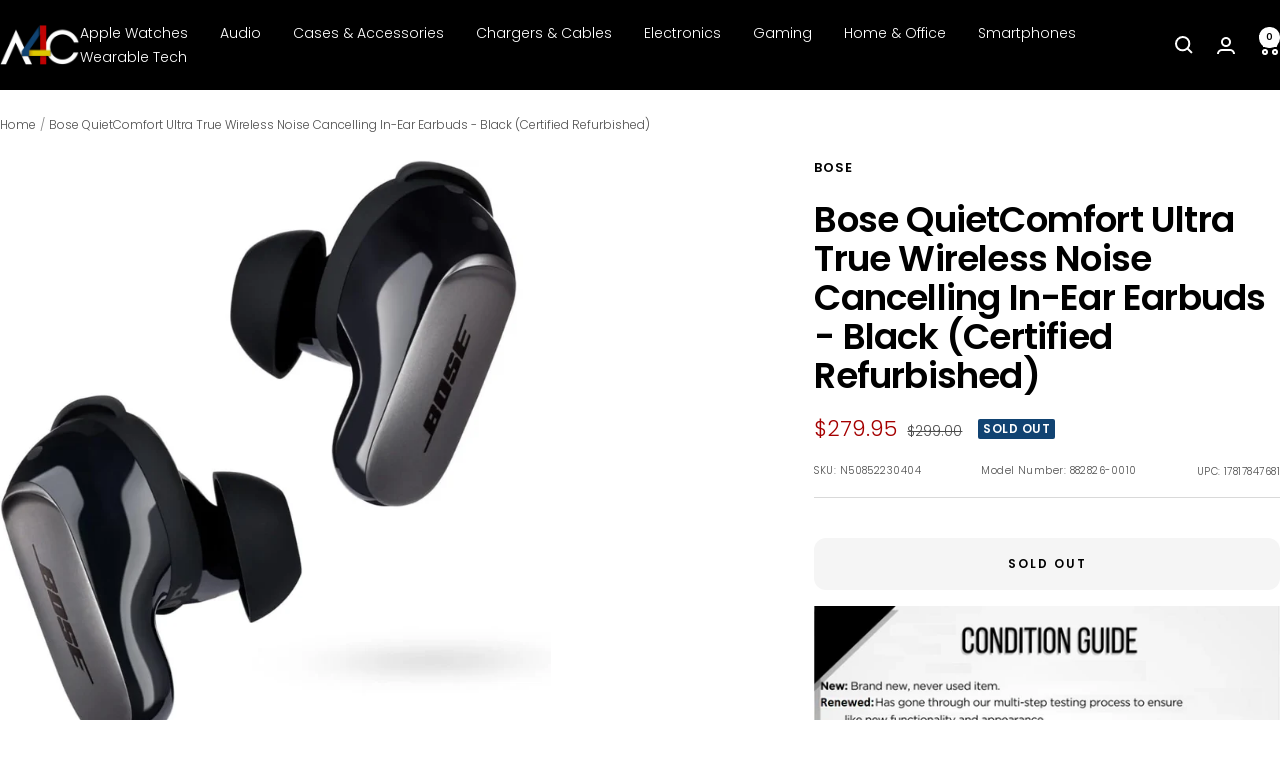

--- FILE ---
content_type: text/javascript; charset=utf-8
request_url: https://a4c.com/products/bose-quietcomfort-ultra-true-wireless-noise-cancelling-in-ear-earbuds-black-certified-refurbished.js
body_size: 2246
content:
{"id":8299790270701,"title":"Bose QuietComfort Ultra True Wireless Noise Cancelling In-Ear Earbuds - Black (Certified Refurbished)","handle":"bose-quietcomfort-ultra-true-wireless-noise-cancelling-in-ear-earbuds-black-certified-refurbished","description":"\u003cp\u003eProduct Overview\u003c\/p\u003e\u003cp\u003e\u003c\/p\u003e\u003cp\u003e\u003c\/p\u003e\u003cp\u003eFeel your music more. With the Bose QuietComfort Ultra True Wireless Noise Cancelling Headphones, you get breakthrough spatial audio for more natural-sounding music, no matter the source. These wireless earbuds use immersive sound to bring the music from inside your head – right in front of you. And for the noises you don’t want to hear, the QC Ultra Earbuds offer world-class noise cancelation. The CustomTune technology analyzes your ear’s shape and adapts the sound and noise cancelling to it. The innovation doesn’t just stop at the premium sound, the design of these in-ear headphones is a one-of-a-kind experience too. You get nine combinations of eartip and stability band sizes to choose from. And up to six hours of play time (up to 4 hours with Immersive Audio)* keeps your favorite music playing as long as you want. The included case holds up to three additional charges. Connect to your devices with advanced Bluetooth 5.3 and keep track of what you have paired in the Bose Music app. It also walks you through setup, lets you customize a shortcut, and access Adjustable EQ settings.\u003c\/p\u003e\u003cp\u003eKey Features\u003c\/p\u003e\u003cp\u003e\u003c\/p\u003e\u003cp\u003e\u003c\/p\u003e\u003cp\u003e\u003c\/p\u003e\u003cp\u003e\u003c\/p\u003e\u003cp\u003eFeel your music more - Breakthrough spatial audio for more immersive listening that makes your music feel more real than ever before — no matter the content or source. World-class noise cancellation and sound tailored to you. And a design that feels so good to wear. Say less. (Listen more.)\u003c\/p\u003e\u003cp\u003eListen longer with up to 24 hours total play time - QC Ultra Earbuds give you up to 6 hours of listening time (up to 4 with Immersive Audio)¹ while the included case holds up to 3 additional full charges² . Pop the buds in the case for up to 2 hours of music from a 20-minute charge.³\u003c\/p\u003e\u003cp\u003eWorld-class noise cancellation and sound shaped to you - The magic of CustomTune technology: it analyzes your ears and adapts the sound and active noise cancelling to their unique shape. The result? World-class noise cancelling earbuds and sound that's tailored to you.\u003c\/p\u003e\u003cp\u003eHigh-quality earbuds for comfort and stability - Swap between nine potential combinations of eartips and stability bands. The soft, umbrella-shaped tips seal off the opening of your ear to reduce outside noises. And stability bands hug the contours of your ears for a snug fit.\u003c\/p\u003e\u003cp\u003eNatural-sounding phone calls - Enjoy natural-sounding phone conversations. Noise-rejecting mics and focus on your voice and filter out background noise. They’ll play through both or a single earbud, whatever works for you.\u003c\/p\u003e\u003cp\u003eA powerful wireless connection with advanced Bluetooth 5.3 - Bose Bluetooth earbuds offer a strong, continuous connection within 30 feet of your device. Choose single- or multi-point to keep your phone, tablet, and work or school computer paired or just focus on one.\u003c\/p\u003e\u003cp\u003eDifferent listening modes for different environments - When it’s time to tune in and jam out, use Quiet Mode. But sometimes you need to pay attention. That’s why Aware Mode allows enough transparency to hear your surroundings or engage in conversation without taking out an earbud.\u003c\/p\u003e\u003cp\u003eSimple touch-free device controls - Wireless earbuds that give you full control. Play or pause music, change the volume, and switch tracks. You can even answer calls and change the noise cancellation level, all without ever touching your phone.\u003c\/p\u003e\u003cp\u003eCustomize your experience with the Bose Music app - Take personalization even further with Adjustable EQ settings in the Bose Music app. Control bass, mid-range, and treble levels as you go. Or use the app to check battery life, customize a shortcut, and manage connected devices.\u003c\/p\u003e\u003cp\u003eBose QuietComfort Ultra Earbuds vs. QuietComfort Earbuds II - Bose QuietComfort Ultra Earbuds give you all the best features of the QuietComfort Earbuds II, plus our latest immersive sound technology.\u003c\/p\u003e\u003cp\u003eAlso, unlike the QCE II, the Ultra Earbuds now feature Aware mode for smarter noise cancellation, and connection options like Google Fast Pair.\u003c\/p\u003e\u003cp\u003eBattery Disclaimers - ¹ Testing conducted by Bose with active noise cancelling on and audio playback at a loudness of 75dBSPL. Battery life varies based on settings and usage. ² Testing conducted by Bose by counting cycles of inserting battery-depleted earbuds into a fully charged case and charging to 100%, then resuming audio playback at a loudness of 75dBSPL until battery depletion. ³ Testing conducted by Bose by inserting earbuds with battery depleted into a fully charged case and charging earbuds for 20 minutes, then resuming audio playback at a loudness of 75dBSPL with active noise cancelling on and Immersive Audio off. Battery life varies based on settings and usage.\u003c\/p\u003e\u003cp\u003eLegal - Bose, Bose Music, CustomTune, QC, and QuietComfort are trademarks of Bose Corporation.\u003c\/p\u003e","published_at":"2023-11-24T15:58:53-06:00","created_at":"2023-11-24T09:54:18-06:00","vendor":"Bose","type":"Headphones","tags":["Audio","Bose","Headphones","In-Ear","New","Out of Stock","Wireless"],"price":27995,"price_min":27995,"price_max":27995,"available":false,"price_varies":false,"compare_at_price":29900,"compare_at_price_min":29900,"compare_at_price_max":29900,"compare_at_price_varies":false,"variants":[{"id":44487716241645,"title":"Default Title","option1":"Default Title","option2":null,"option3":null,"sku":"N50852230404","requires_shipping":true,"taxable":true,"featured_image":{"id":43717900796141,"product_id":8299790270701,"position":1,"created_at":"2025-05-22T13:23:30-05:00","updated_at":"2025-05-22T13:23:43-05:00","alt":null,"width":1047,"height":1288,"src":"https:\/\/cdn.shopify.com\/s\/files\/1\/0095\/0973\/2449\/files\/n50852230404.jpg?v=1747938223","variant_ids":[44487716241645]},"available":false,"name":"Bose QuietComfort Ultra True Wireless Noise Cancelling In-Ear Earbuds - Black (Certified Refurbished)","public_title":null,"options":["Default Title"],"price":27995,"weight":340,"compare_at_price":29900,"inventory_management":"shopify","barcode":"17817847681","featured_media":{"alt":null,"id":35717361467629,"position":1,"preview_image":{"aspect_ratio":0.813,"height":1288,"width":1047,"src":"https:\/\/cdn.shopify.com\/s\/files\/1\/0095\/0973\/2449\/files\/n50852230404.jpg?v=1747938223"}},"requires_selling_plan":false,"selling_plan_allocations":[]}],"images":["\/\/cdn.shopify.com\/s\/files\/1\/0095\/0973\/2449\/files\/n50852230404.jpg?v=1747938223","\/\/cdn.shopify.com\/s\/files\/1\/0095\/0973\/2449\/files\/n50852230404-4.jpg?v=1747938223","\/\/cdn.shopify.com\/s\/files\/1\/0095\/0973\/2449\/files\/n50852230404-3.jpg?v=1747938223","\/\/cdn.shopify.com\/s\/files\/1\/0095\/0973\/2449\/files\/n50852230404-2.jpg?v=1747938223"],"featured_image":"\/\/cdn.shopify.com\/s\/files\/1\/0095\/0973\/2449\/files\/n50852230404.jpg?v=1747938223","options":[{"name":"Title","position":1,"values":["Default Title"]}],"url":"\/products\/bose-quietcomfort-ultra-true-wireless-noise-cancelling-in-ear-earbuds-black-certified-refurbished","media":[{"alt":null,"id":35717361467629,"position":1,"preview_image":{"aspect_ratio":0.813,"height":1288,"width":1047,"src":"https:\/\/cdn.shopify.com\/s\/files\/1\/0095\/0973\/2449\/files\/n50852230404.jpg?v=1747938223"},"aspect_ratio":0.813,"height":1288,"media_type":"image","src":"https:\/\/cdn.shopify.com\/s\/files\/1\/0095\/0973\/2449\/files\/n50852230404.jpg?v=1747938223","width":1047},{"alt":null,"id":35717361598701,"position":2,"preview_image":{"aspect_ratio":1.362,"height":671,"width":914,"src":"https:\/\/cdn.shopify.com\/s\/files\/1\/0095\/0973\/2449\/files\/n50852230404-4.jpg?v=1747938223"},"aspect_ratio":1.362,"height":671,"media_type":"image","src":"https:\/\/cdn.shopify.com\/s\/files\/1\/0095\/0973\/2449\/files\/n50852230404-4.jpg?v=1747938223","width":914},{"alt":null,"id":35717361762541,"position":3,"preview_image":{"aspect_ratio":0.822,"height":968,"width":796,"src":"https:\/\/cdn.shopify.com\/s\/files\/1\/0095\/0973\/2449\/files\/n50852230404-3.jpg?v=1747938223"},"aspect_ratio":0.822,"height":968,"media_type":"image","src":"https:\/\/cdn.shopify.com\/s\/files\/1\/0095\/0973\/2449\/files\/n50852230404-3.jpg?v=1747938223","width":796},{"alt":null,"id":35717361860845,"position":4,"preview_image":{"aspect_ratio":1.408,"height":647,"width":911,"src":"https:\/\/cdn.shopify.com\/s\/files\/1\/0095\/0973\/2449\/files\/n50852230404-2.jpg?v=1747938223"},"aspect_ratio":1.408,"height":647,"media_type":"image","src":"https:\/\/cdn.shopify.com\/s\/files\/1\/0095\/0973\/2449\/files\/n50852230404-2.jpg?v=1747938223","width":911}],"requires_selling_plan":false,"selling_plan_groups":[]}

--- FILE ---
content_type: text/plain; charset=utf-8
request_url: https://d-ipv6.mmapiws.com/ant_squire
body_size: 148
content:
a4c.com;019c16c0-0193-73df-b782-3664f9b8a0c3:4d707415d655ce7ed2ec7c309ef34ef4a80fd5cd